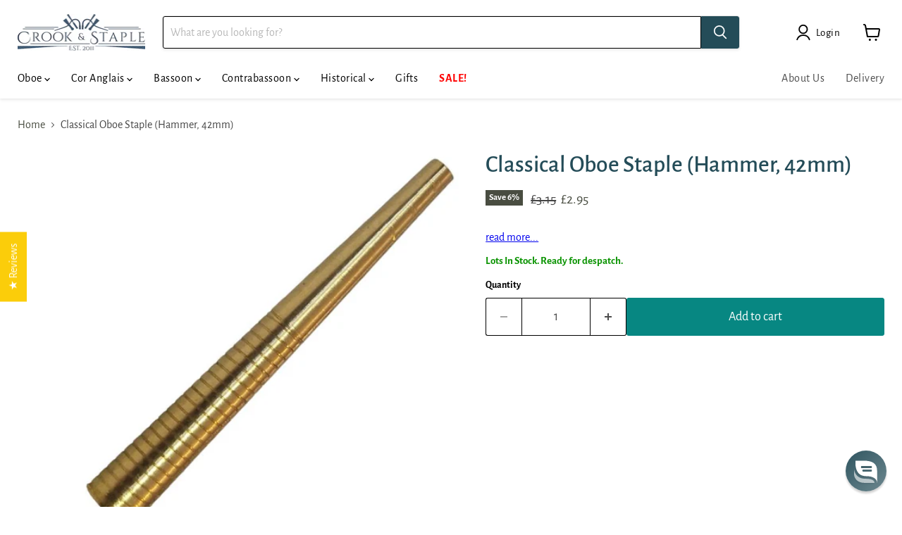

--- FILE ---
content_type: text/html; charset=utf-8
request_url: https://www.crookandstaple.com/collections/all/products/classical-oboe-staple-hammer-42mm?view=recently-viewed
body_size: 1480
content:






















  
    
    











<li
  class="productgrid--item  imagestyle--medium    productitem--sale  productitem--emphasis  product-recently-viewed-card    show-actions--mobile"
  data-product-item
  data-product-quickshop-url="/collections/all/products/classical-oboe-staple-hammer-42mm"
  
    data-recently-viewed-card
  
>
  <div class="productitem " data-product-item-content>
    
    
    
    

    

    

    <div class="productitem__container">
      <div class="product-recently-viewed-card-time" data-product-handle="classical-oboe-staple-hammer-42mm">
      <button
        class="product-recently-viewed-card-remove"
        aria-label="close"
        data-remove-recently-viewed
      >
        


                                                                      <svg class="icon-remove "    aria-hidden="true"    focusable="false"    role="presentation"    xmlns="http://www.w3.org/2000/svg" width="10" height="10" viewBox="0 0 10 10" xmlns="http://www.w3.org/2000/svg">      <path fill="currentColor" d="M6.08785659,5 L9.77469752,1.31315906 L8.68684094,0.225302476 L5,3.91214341 L1.31315906,0.225302476 L0.225302476,1.31315906 L3.91214341,5 L0.225302476,8.68684094 L1.31315906,9.77469752 L5,6.08785659 L8.68684094,9.77469752 L9.77469752,8.68684094 L6.08785659,5 Z"></path>    </svg>                                              

      </button>
    </div>

      <div class="productitem__image-container">
        <a
          class="productitem--image-link"
          href="/collections/all/products/classical-oboe-staple-hammer-42mm"
          aria-label="/products/classical-oboe-staple-hammer-42mm"
          tabindex="-1"
          data-product-page-link
        >
          <figure
            class="productitem--image"
            data-product-item-image
            
          >
            
              
              <div class="image--container" style="position: relative;">
                <picture><source 
  media="(max-width: 1080px)" 
  
    srcset="//www.crookandstaple.com/cdn/shop/files/20231125_151707_clipped_rev_1.jpg?crop=center&height=172&v=1700927478&width=172, //www.crookandstaple.com/cdn/shop/files/20231125_151707_clipped_rev_1.jpg?crop=center&height=258&v=1700927478&width=258 1.5x, //www.crookandstaple.com/cdn/shop/files/20231125_151707_clipped_rev_1.jpg?crop=center&height=344&v=1700927478&width=344 2x" 
     width="172" 
     height="172" 
  
><source 
  media="(max-width: 1600px)" 
  
    srcset="//www.crookandstaple.com/cdn/shop/files/20231125_151707_clipped_rev_1.jpg?crop=center&height=242&v=1700927478&width=242, //www.crookandstaple.com/cdn/shop/files/20231125_151707_clipped_rev_1.jpg?crop=center&height=363&v=1700927478&width=363 1.5x, //www.crookandstaple.com/cdn/shop/files/20231125_151707_clipped_rev_1.jpg?crop=center&height=484&v=1700927478&width=484 2x" 
     width="242" 
     height="242" 
  
><img
  style="width: 100%; height: auto;"
  alt=""
  srcset="//www.crookandstaple.com/cdn/shop/files/20231125_151707_clipped_rev_1.jpg?crop=center&height=242&v=1700927478&width=242, //www.crookandstaple.com/cdn/shop/files/20231125_151707_clipped_rev_1.jpg?crop=center&height=363&v=1700927478&width=363 1.5x, //www.crookandstaple.com/cdn/shop/files/20231125_151707_clipped_rev_1.jpg?crop=center&height=484&v=1700927478&width=484 2x" 
  src="//www.crookandstaple.com/cdn/shop/files/20231125_151707_clipped_rev_1.jpg?crop=center&height=242&v=1700927478&width=242"
   loading="lazy" 
  height="242"
  width="242"
  
   class="productitem--image-primary" 
  
></picture>
              </div>
            

            



























  
  
  

  <span class="productitem__badge productitem__badge--sale"
    data-badge-sales
    
  >
    <span data-badge-sales-range>
      
        
          Save <span data-price-percent-saved>6</span>%
        
      
    </span>
    <span data-badge-sales-single style="display: none;">
      
        Save <span data-price-percent-saved></span>%
      
    </span>
  </span>
          </figure>
        </a>
      </div><div class="productitem--info">
        
          
        

        
          






























<div class="price productitem__price ">
  
    <div
      class="price__compare-at visible"
      data-price-compare-container
    >

      
        <span class="visually-hidden">Original price</span>
        <span class="money price__compare-at--single" data-price-compare>
          <span class=money>£3.15</span>
        </span>
      
    </div>


    
      
      <div class="price__compare-at--hidden" data-compare-price-range-hidden>
        
          <span class="visually-hidden">Original price</span>
          <span class="money price__compare-at--min" data-price-compare-min>
            <span class=money>£3.15</span>
          </span>
          -
          <span class="visually-hidden">Original price</span>
          <span class="money price__compare-at--max" data-price-compare-max>
            <span class=money>£3.15</span>
          </span>
        
      </div>
      <div class="price__compare-at--hidden" data-compare-price-hidden>
        <span class="visually-hidden">Original price</span>
        <span class="money price__compare-at--single" data-price-compare>
          <span class=money>£3.15</span>
        </span>
      </div>
    
  

  <div class="price__current price__current--emphasize price__current--on-sale" data-price-container>

    

    
      
      
        <span class="visually-hidden">Current price</span>
      
      <span class="money" data-price>
        <span class=money>£2.95</span>
      </span>
    
    
  </div>

  
    
    <div class="price__current--hidden" data-current-price-range-hidden>
      
        <span class="money price__current--min" data-price-min><span class=money>£2.95</span></span>
        -
        <span class="money price__current--max" data-price-max><span class=money>£2.95</span></span>
      
    </div>
    <div class="price__current--hidden" data-current-price-hidden>
      <span class="visually-hidden">Current price</span>
      <span class="money" data-price>
        <span class=money>£2.95</span>
      </span>
    </div>
  

  
    
    
    
    

    <div
      class="
        productitem__unit-price
        hidden
      "
      data-unit-price
    >
      <span class="productitem__total-quantity" data-total-quantity></span> | <span class="productitem__unit-price--amount money" data-unit-price-amount></span> / <span class="productitem__unit-price--measure" data-unit-price-measure></span>
    </div>
  

  
</div>


        

        <h2 class="productitem--title">
          <a href="/collections/all/products/classical-oboe-staple-hammer-42mm" data-product-page-link>
            Classical Oboe Staple (Hammer, 42mm)
          </a>
        </h2>

        
          
        

        

        
          

            
            
            
        
            <div class="productitem__stock-level in-stock">
              In Stock
            </div>
            <style>
              .productitem__stock-level.out-of-stock-available-to-backorder {
                color: #2e82d4;
              }
              .productitem__stock-level.in-stock {
                font-weight: bold;
                color: #0c9403;
              }
              .productitem__stock-level.sold-out-discontinued {
                color: #b50000;
              }
            </style>
            <!-- <div class="productitem__stock-level">
              







<div class="product-stock-level-wrapper" >
  
    <span class="
  product-stock-level
  product-stock-level--low
  
">
      

      <span class="product-stock-level__text">
        
        <div class="product-stock-level__badge-text">
          
  
    
      Only 5 left!
    
  

        </div>
      </span>
    </span>
  
</div>

            </div> -->
          

          
            
          
        

        
          <div class="productitem--description">
            <p>Classical Oboe Staple (Hammer, 42mm)</p>

            
          </div>
        
      </div>

      
    </div>
  </div>

  
</li>


--- FILE ---
content_type: image/svg+xml
request_url: https://cdn-app.sealsubscriptions.com/shopify/public/img/app/dwn.svg?v2
body_size: -187
content:
<svg version="1.1" xmlns="http://www.w3.org/2000/svg" viewBox="0 0 70 90" xmlns:xlink="http://www.w3.org/1999/xlink" width="15" height="18">
    <path d="M5 35 L35 65 L65 35" stroke="#585858" fill="transparent" stroke-width="4" stroke-linecap="round"/>
</svg>

--- FILE ---
content_type: text/javascript; charset=utf-8
request_url: https://www.crookandstaple.com/products/classical-oboe-staple-hammer-42mm.js
body_size: 540
content:
{"id":8901801935148,"title":"Classical Oboe Staple (Hammer, 42mm)","handle":"classical-oboe-staple-hammer-42mm","description":"Classical Oboe Staple (Hammer, 42mm)","published_at":"2023-11-25T15:51:24+00:00","created_at":"2023-11-25T15:50:00+00:00","vendor":"Chiarugi","type":"Classical Oboe Staple","tags":["Classical","Classical Oboe","Discontinued","Historic Oboe","Staple"],"price":295,"price_min":295,"price_max":295,"available":true,"price_varies":false,"compare_at_price":315,"compare_at_price_min":315,"compare_at_price_max":315,"compare_at_price_varies":false,"variants":[{"id":47506386288940,"title":"Default Title","option1":"Default Title","option2":null,"option3":null,"sku":"AC.152.42.Ham","requires_shipping":true,"taxable":true,"featured_image":null,"available":true,"name":"Classical Oboe Staple (Hammer, 42mm)","public_title":null,"options":["Default Title"],"price":295,"weight":10,"compare_at_price":315,"inventory_quantity":5,"inventory_management":"shopify","inventory_policy":"deny","barcode":"","requires_selling_plan":false,"selling_plan_allocations":[]}],"images":["\/\/cdn.shopify.com\/s\/files\/1\/0896\/0640\/files\/20231125_151707_clipped_rev_1.jpg?v=1700927478"],"featured_image":"\/\/cdn.shopify.com\/s\/files\/1\/0896\/0640\/files\/20231125_151707_clipped_rev_1.jpg?v=1700927478","options":[{"name":"Title","position":1,"values":["Default Title"]}],"url":"\/products\/classical-oboe-staple-hammer-42mm","media":[{"alt":null,"id":35952026943788,"position":1,"preview_image":{"aspect_ratio":1.0,"height":683,"width":683,"src":"https:\/\/cdn.shopify.com\/s\/files\/1\/0896\/0640\/files\/20231125_151707_clipped_rev_1.jpg?v=1700927478"},"aspect_ratio":1.0,"height":683,"media_type":"image","src":"https:\/\/cdn.shopify.com\/s\/files\/1\/0896\/0640\/files\/20231125_151707_clipped_rev_1.jpg?v=1700927478","width":683}],"requires_selling_plan":false,"selling_plan_groups":[]}

--- FILE ---
content_type: application/x-javascript
request_url: https://app.sealsubscriptions.com/shopify/public/status/shop/crookandstaple.myshopify.com.js?1769104792
body_size: -157
content:
var sealsubscriptions_settings_updated='1768655899c';